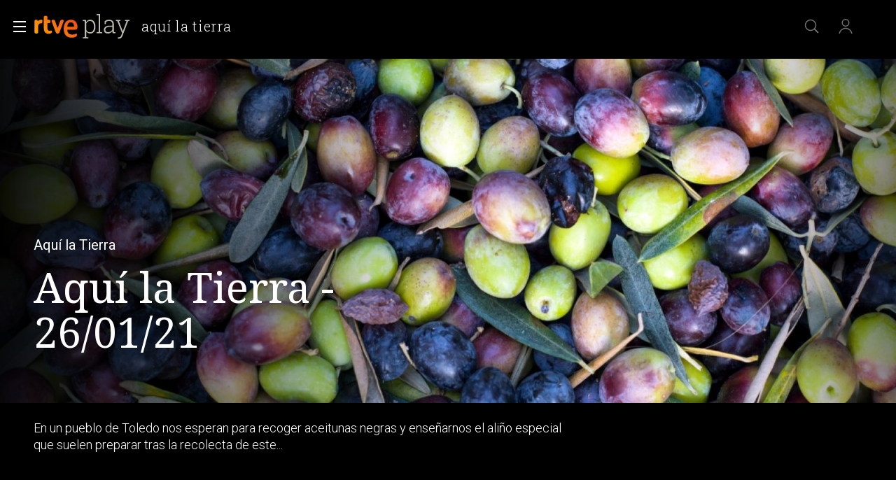

--- FILE ---
content_type: application/javascript; charset=UTF-8
request_url: https://dev.visualwebsiteoptimizer.com/j.php?a=864486&u=https%3A%2F%2Fwww.rtve.es%2Fplay%2Fvideos%2Faqui-la-tierra%2F26-01-21%2F5773003%2F&vn=2.1&x=true
body_size: 12211
content:
(function(){function _vwo_err(e){function gE(e,a){return"https://dev.visualwebsiteoptimizer.com/ee.gif?a=864486&s=j.php&_cu="+encodeURIComponent(window.location.href)+"&e="+encodeURIComponent(e&&e.message&&e.message.substring(0,1e3)+"&vn=")+(e&&e.code?"&code="+e.code:"")+(e&&e.type?"&type="+e.type:"")+(e&&e.status?"&status="+e.status:"")+(a||"")}var vwo_e=gE(e);try{typeof navigator.sendBeacon==="function"?navigator.sendBeacon(vwo_e):(new Image).src=vwo_e}catch(err){}}try{var extE=0,prevMode=false;window._VWO_Jphp_StartTime = (window.performance && typeof window.performance.now === 'function' ? window.performance.now() : new Date().getTime());;;(function(){window._VWO=window._VWO||{};var aC=window._vwo_code;if(typeof aC==='undefined'){window._vwo_mt='dupCode';return;}if(window._VWO.sCL){window._vwo_mt='dupCode';window._VWO.sCDD=true;try{if(aC){clearTimeout(window._vwo_settings_timer);var h=document.querySelectorAll('#_vis_opt_path_hides');var x=h[h.length>1?1:0];x&&x.remove();}}catch(e){}return;}window._VWO.sCL=true;;window._vwo_mt="live";var localPreviewObject={};var previewKey="_vis_preview_"+864486;var wL=window.location;;try{localPreviewObject[previewKey]=window.localStorage.getItem(previewKey);JSON.parse(localPreviewObject[previewKey])}catch(e){localPreviewObject[previewKey]=""}try{window._vwo_tm="";var getMode=function(e){var n;if(window.name.indexOf(e)>-1){n=window.name}else{n=wL.search.match("_vwo_m=([^&]*)");n=n&&atob(decodeURIComponent(n[1]))}return n&&JSON.parse(n)};var ccMode=getMode("_vwo_cc");if(window.name.indexOf("_vis_heatmap")>-1||window.name.indexOf("_vis_editor")>-1||ccMode||window.name.indexOf("_vis_preview")>-1){try{if(ccMode){window._vwo_mt=decodeURIComponent(wL.search.match("_vwo_m=([^&]*)")[1])}else if(window.name&&JSON.parse(window.name)){window._vwo_mt=window.name}}catch(e){if(window._vwo_tm)window._vwo_mt=window._vwo_tm}}else if(window._vwo_tm.length){window._vwo_mt=window._vwo_tm}else if(location.href.indexOf("_vis_opt_preview_combination")!==-1&&location.href.indexOf("_vis_test_id")!==-1){window._vwo_mt="sharedPreview"}else if(localPreviewObject[previewKey]){window._vwo_mt=JSON.stringify(localPreviewObject)}if(window._vwo_mt!=="live"){;if(typeof extE!=="undefined"){extE=1}if(!getMode("_vwo_cc")){(function(){var cParam='';try{if(window.VWO&&window.VWO.appliedCampaigns){var campaigns=window.VWO.appliedCampaigns;for(var cId in campaigns){if(campaigns.hasOwnProperty(cId)){var v=campaigns[cId].v;if(cId&&v){cParam='&c='+cId+'-'+v+'-1';break;}}}}}catch(e){}var prevMode=false;_vwo_code.load('https://dev.visualwebsiteoptimizer.com/j.php?mode='+encodeURIComponent(window._vwo_mt)+'&a=864486&f=1&u='+encodeURIComponent(window._vis_opt_url||document.URL)+'&eventArch=true'+'&x=true'+cParam,{sL:window._vwo_code.sL});if(window._vwo_code.sL){prevMode=true;}})();}else{(function(){window._vwo_code&&window._vwo_code.finish();_vwo_ccc={u:"/j.php?a=864486&u=https%3A%2F%2Fwww.rtve.es%2Fplay%2Fvideos%2Faqui-la-tierra%2F26-01-21%2F5773003%2F&vn=2.1&x=true"};var s=document.createElement("script");s.src="https://app.vwo.com/visitor-behavior-analysis/dist/codechecker/cc.min.js?r="+Math.random();document.head.appendChild(s)})()}}}catch(e){var vwo_e=new Image;vwo_e.src="https://dev.visualwebsiteoptimizer.com/ee.gif?s=mode_det&e="+encodeURIComponent(e&&e.stack&&e.stack.substring(0,1e3)+"&vn=");aC&&window._vwo_code.finish()}})();
;;window._vwo_cookieDomain="rtve.es";;;;_vwo_surveyAssetsBaseUrl="https://cdn.visualwebsiteoptimizer.com/";;if(prevMode){return}if(window._vwo_mt === "live"){window.VWO=window.VWO||[];window._vwo_acc_id=864486;window.VWO._=window.VWO._||{};;;window.VWO.visUuid="DE7C57F804A5D1AAB1A966F0F341628C5|f7c9894cfff5a1a6b1eecf0c8e243114";
;_vwo_code.sT=_vwo_code.finished();(function(c,a,e,d,b,z,g,sT){if(window.VWO._&&window.VWO._.isBot)return;const cookiePrefix=window._vwoCc&&window._vwoCc.cookiePrefix||"";const useLocalStorage=sT==="ls";const cookieName=cookiePrefix+"_vwo_uuid_v2";const escapedCookieName=cookieName.replace(/([.*+?^${}()|[\]\\])/g,"\\$1");const cookieDomain=g;function getValue(){if(useLocalStorage){return localStorage.getItem(cookieName)}else{const regex=new RegExp("(^|;\\s*)"+escapedCookieName+"=([^;]*)");const match=e.cookie.match(regex);return match?decodeURIComponent(match[2]):null}}function setValue(value,days){if(useLocalStorage){localStorage.setItem(cookieName,value)}else{e.cookie=cookieName+"="+value+"; expires="+new Date(864e5*days+ +new Date).toGMTString()+"; domain="+cookieDomain+"; path=/"}}let existingValue=null;if(sT){const cookieRegex=new RegExp("(^|;\\s*)"+escapedCookieName+"=([^;]*)");const cookieMatch=e.cookie.match(cookieRegex);const cookieValue=cookieMatch?decodeURIComponent(cookieMatch[2]):null;const lsValue=localStorage.getItem(cookieName);if(useLocalStorage){if(lsValue){existingValue=lsValue;if(cookieValue){e.cookie=cookieName+"=; expires=Thu, 01 Jan 1970 00:00:01 GMT; domain="+cookieDomain+"; path=/"}}else if(cookieValue){localStorage.setItem(cookieName,cookieValue);e.cookie=cookieName+"=; expires=Thu, 01 Jan 1970 00:00:01 GMT; domain="+cookieDomain+"; path=/";existingValue=cookieValue}}else{if(cookieValue){existingValue=cookieValue;if(lsValue){localStorage.removeItem(cookieName)}}else if(lsValue){e.cookie=cookieName+"="+lsValue+"; expires="+new Date(864e5*366+ +new Date).toGMTString()+"; domain="+cookieDomain+"; path=/";localStorage.removeItem(cookieName);existingValue=lsValue}}a=existingValue||a}else{const regex=new RegExp("(^|;\\s*)"+escapedCookieName+"=([^;]*)");const match=e.cookie.match(regex);a=match?decodeURIComponent(match[2]):a}-1==e.cookie.indexOf("_vis_opt_out")&&-1==d.location.href.indexOf("vwo_opt_out=1")&&(window.VWO.visUuid=a),a=a.split("|"),b=new Image,g=window._vis_opt_domain||c||d.location.hostname.replace(/^www\./,""),b.src="https://dev.visualwebsiteoptimizer.com/eu01/v.gif?cd="+(window._vis_opt_cookieDays||0)+"&a=864486&d="+encodeURIComponent(d.location.hostname.replace(/^www\./,"") || c)+"&u="+a[0]+"&h="+a[1]+"&t="+z,d.vwo_iehack_queue=[b],setValue(a.join("|"),366)})("rtve.es",window.VWO.visUuid,document,window,0,_vwo_code.sT,"rtve.es","false"||null);
;clearTimeout(window._vwo_settings_timer);window._vwo_settings_timer=null;;;;;var vwoCode=window._vwo_code;if(vwoCode.filterConfig&&vwoCode.filterConfig.filterTime==="balanced"){vwoCode.removeLoaderAndOverlay()}var vwo_CIF=false;var UAP=false;;;var _vwo_style=document.getElementById('_vis_opt_path_hides'),_vwo_css=(vwoCode.hide_element_style?vwoCode.hide_element_style():'{opacity:0 !important;filter:alpha(opacity=0) !important;background:none !important;transition:none !important;}')+':root {--vwo-el-opacity:0 !important;--vwo-el-filter:alpha(opacity=0) !important;--vwo-el-bg:none !important;--vwo-el-ts:none !important;}',_vwo_text=window._vwo_code.sL ? '' : "" + _vwo_css;if (_vwo_style) { var e = _vwo_style.classList.contains("_vis_hide_layer") && _vwo_style; if (UAP && !UAP() && vwo_CIF && !vwo_CIF()) { e ? e.parentNode.removeChild(e) : _vwo_style.parentNode.removeChild(_vwo_style) } else { if (e) { var t = _vwo_style = document.createElement("style"), o = document.getElementsByTagName("head")[0], s = document.querySelector("#vwoCode"); t.setAttribute("id", "_vis_opt_path_hides"), s && t.setAttribute("nonce", s.nonce), t.setAttribute("type", "text/css"), o.appendChild(t) } if (_vwo_style.styleSheet) _vwo_style.styleSheet.cssText = _vwo_text; else { var l = document.createTextNode(_vwo_text); _vwo_style.appendChild(l) } e ? e.parentNode.removeChild(e) : _vwo_style.removeChild(_vwo_style.childNodes[0])}};window.VWO.ssMeta = { enabled: 0, noSS: 0 };;;VWO._=VWO._||{};window._vwo_clicks=false;VWO._.allSettings=(function(){return{dataStore:{campaigns:{80:{"ep":1752165643000,"globalCode":[],"cEV":1,"metrics":[{"type":"m","id":1,"metricId":1605797}],"stag":0,"exclude_url":"","mt":{"1":"16050308"},"triggers":[16050305],"status":"RUNNING","urlRegex":".*","multiple_domains":0,"type":"INSIGHTS_METRIC","clickmap":0,"goals":{"1":{"identifier":"vwo_dom_click","mca":false,"type":"CUSTOM_GOAL","url":["gigya-input-submit"]}},"pc_traffic":100,"id":80,"ibe":1,"ss":null,"manual":false,"combs":[],"version":2,"name":"Click verificar código (By VWO Support) Report","segment_code":"true","comb_n":[],"sections":{"1":{"triggers":[],"path":"","variations":[]}}}, 81:{"ep":1752180989000,"globalCode":[],"cEV":1,"metrics":[{"type":"m","id":1,"metricId":1606430}],"stag":0,"exclude_url":"","mt":{"1":"16057298"},"triggers":[16057295],"status":"RUNNING","urlRegex":".*","multiple_domains":0,"type":"INSIGHTS_METRIC","clickmap":0,"goals":{"1":{"identifier":"vwo_dom_click","mca":false,"type":"CUSTOM_GOAL","url":"#gigya-otp-update-form > div:nth-of-type(3) > div:nth-of-type(1) > input:nth-of-type(1)"}},"pc_traffic":100,"id":81,"ibe":1,"ss":null,"manual":false,"combs":[],"version":2,"name":"Click verificar código 1 Report","segment_code":"true","comb_n":[],"sections":{"1":{"triggers":[],"path":"","variations":[]}}}, 33:{"ep":1729067453000,"globalCode":[],"mt":{"12":"8834562"},"metrics":[{"type":"g","id":12,"metricId":0}],"exclude_url":"","stag":0,"triggers":[8834559],"status":"RUNNING","urlRegex":"^https\\:\\\/\\\/rtve\\.es.*$","multiple_domains":0,"type":"TRACK","clickmap":0,"goals":{"12":{"mca":false,"type":"CLICK_ELEMENT","pUrl":"^https\\:\\\/\\\/rtve\\.es.*$","pExcludeUrl":"","url":"#gigya-otp-update-form > div:nth-child(3) > div.gigya-composite-control.gigya-composite-control-submit > input"}},"pc_traffic":100,"id":33,"ibe":1,"ss":null,"manual":false,"combs":{"1":1},"version":1,"name":"Click verificar código","segment_code":"true","comb_n":{"1":"Website"},"sections":{"1":{"triggers":[],"path":"","variations":[]}}}, 74:{"ep":1752143567000,"globalCode":[],"cEV":1,"metrics":[{"type":"g","id":1,"metricId":0},{"type":"g","id":2,"metricId":0}],"stag":0,"exclude_url":"","mt":{"1":"16038896","2":"16038899"},"triggers":[16038893],"status":"RUNNING","urlRegex":".*","multiple_domains":0,"type":"INSIGHTS_FUNNEL","clickmap":0,"goals":{"1":{"identifier":"vwo_dom_click","mca":true,"type":"CUSTOM_GOAL","url":["open_users"]},"2":{"identifier":"vwo_dom_click","mca":true,"type":"CUSTOM_GOAL","url":"#gigya-login-form > div.gigya-layout-row.with-divider > div.gigya-layout-cell.responsive.with-site-login > div.gigya-composite-control.gigya-composite-control-submit > input"}},"pc_traffic":100,"id":74,"ibe":1,"ss":null,"manual":false,"combs":{"1":1},"version":6,"name":"Prueba acceso login\/registro (login)","segment_code":"true","comb_n":{"1":"website"},"sections":{"1":{"triggers":[],"globalWidgetSnippetIds":{"1":[]},"path":"","variations":{"1":[]}}}}, 71:{"ep":1752141967000,"globalCode":[],"cEV":1,"metrics":[{"type":"g","id":1,"metricId":0},{"type":"g","id":2,"metricId":0},{"type":"g","id":3,"metricId":0},{"type":"g","id":4,"metricId":0}],"stag":0,"exclude_url":"","mt":{"3":"16038476","2":"16038473","1":"16038470","4":"16038479"},"triggers":[16038467],"status":"RUNNING","urlRegex":".*","multiple_domains":0,"type":"INSIGHTS_FUNNEL","clickmap":0,"goals":{"3":{"identifier":"vwo_dom_click","mca":true,"type":"CUSTOM_GOAL","url":"#register-site-login > div.gigya-composite-control.gigya-composite-control-submit > input"},"2":{"identifier":"vwo_dom_click","mca":true,"type":"CUSTOM_GOAL","url":"CREAR UNA CUENTA NUEVA"},"1":{"identifier":"vwo_dom_click","mca":true,"type":"CUSTOM_GOAL","url":["open_users"]},"4":{"identifier":"vwo_dom_click","mca":true,"type":"CUSTOM_GOAL","url":"#gigya-otp-update-form > div:nth-child(3) > div.gigya-composite-control.gigya-composite-control-submit > input"}},"pc_traffic":100,"id":71,"ibe":1,"ss":null,"manual":false,"combs":{"1":1},"version":4,"name":"Prueba acceso login\/registro (crear cuenta)","segment_code":"true","comb_n":{"1":"website"},"sections":{"1":{"triggers":[],"globalWidgetSnippetIds":{"1":[]},"path":"","variations":{"1":[]}}}}, 68:{"ep":1752068663000,"globalCode":[],"cEV":1,"metrics":[{"type":"m","id":1,"metricId":1602230}],"stag":0,"exclude_url":"","mt":{"1":"16008332"},"triggers":[16008329],"status":"RUNNING","urlRegex":".*","multiple_domains":0,"type":"INSIGHTS_METRIC","clickmap":0,"goals":{"1":{"identifier":"vwo_dom_click","mca":false,"type":"CUSTOM_GOAL","url":"VERIFICAR"}},"pc_traffic":100,"id":68,"ibe":1,"ss":null,"manual":false,"combs":[],"version":2,"name":"Click verificar código Report","segment_code":"true","comb_n":[],"sections":{"1":{"triggers":[],"path":"","variations":[]}}}, 64:{"ep":1751974735000,"globalCode":[],"cEV":1,"metrics":[{"type":"g","id":1,"metricId":0},{"type":"g","id":2,"metricId":0},{"type":"g","id":3,"metricId":0},{"type":"g","id":4,"metricId":0}],"stag":0,"exclude_url":"","mt":{"3":"16708362","2":"16708359","1":"16708356","4":"16708365"},"triggers":[15962054],"status":"RUNNING","urlRegex":".*","multiple_domains":0,"type":"INSIGHTS_FUNNEL","clickmap":0,"goals":{"3":{"identifier":"vwo_dom_click","mca":true,"type":"CUSTOM_GOAL","url":"#register-site-login > div.gigya-composite-control.gigya-composite-control-submit > input"},"2":{"identifier":"vwo_dom_click","mca":true,"type":"CUSTOM_GOAL","url":["btn-register"]},"1":{"identifier":"vwo_dom_click","mca":true,"type":"CUSTOM_GOAL","url":["icon.progressBar.play"]},"4":{"identifier":"vwo_dom_click","mca":true,"type":"CUSTOM_GOAL","url":"#gigya-otp-update-form > div:nth-child(3) > div.gigya-composite-control.gigya-composite-control-submit > input"}},"pc_traffic":100,"id":64,"ibe":1,"ss":null,"manual":false,"combs":{"1":1},"version":2,"name":"Embudo crear cuenta (verificar = path)","segment_code":"true","comb_n":{"1":"website"},"sections":{"1":{"triggers":[],"globalWidgetSnippetIds":{"1":[]},"path":"","variations":{"1":[]}}}}, 62:{"ep":1751973208000,"globalCode":[],"cEV":1,"metrics":[{"type":"m","id":1,"metricId":1598585}],"stag":0,"exclude_url":"","mt":{"1":"15961067"},"triggers":[15961064],"status":"RUNNING","urlRegex":".*","multiple_domains":0,"type":"INSIGHTS_METRIC","clickmap":0,"goals":{"1":{"identifier":"vwo_dom_click","mca":false,"type":"CUSTOM_GOAL","url":"#popupLoginAdvice > ul > li:nth-child(2)"}},"pc_traffic":100,"id":62,"ibe":1,"ss":null,"manual":false,"combs":[],"version":2,"name":"click crear cuenta - video Report","segment_code":"true","comb_n":[],"sections":{"1":{"triggers":[],"path":"","variations":[]}}}, 99:{"ep":1753698615000,"globalCode":[],"mt":{"1":"16709316","2":"16709319"},"metrics":[{"type":"g","id":1,"metricId":0},{"type":"g","id":2,"metricId":0}],"exclude_url":"","stag":0,"triggers":[16709313],"status":"RUNNING","urlRegex":".*","multiple_domains":0,"type":"INSIGHTS_FUNNEL","clickmap":0,"goals":{"1":{"identifier":"vwo_dom_click","mca":true,"type":"CUSTOM_GOAL","url":["open_users"]},"2":{"identifier":"vwo_dom_click","mca":true,"type":"CUSTOM_GOAL","url":"#Facebook_btn > div, #Google_btn > div, #Twitter_btn > div, #Apple_btn > div"}},"pc_traffic":100,"id":99,"ibe":1,"ss":null,"manual":false,"combs":{"1":1},"version":10,"name":"Prueba acceso login\/registro (RRSS) (Audiencia segmentada)","segment_code":"(_vwo_s().f_b(_vwo_s().gC('UID')))","comb_n":{"1":"website"},"sections":{"1":{"triggers":[],"globalWidgetSnippetIds":{"1":[]},"path":"","variations":{"1":[]}}}}, 47:{"ep":1741083634000,"globalCode":[],"mt":{"1":"11888749"},"metrics":[{"type":"m","id":1,"metricId":1300483}],"exclude_url":"","stag":0,"triggers":[11888746],"status":"RUNNING","urlRegex":".*","multiple_domains":0,"type":"INSIGHTS_METRIC","clickmap":0,"goals":{"1":{"identifier":"vwo_dom_click","mca":false,"type":"CUSTOM_GOAL","url":"#open_users > a"}},"pc_traffic":100,"id":47,"ibe":1,"ss":null,"manual":false,"combs":[],"version":2,"name":"Click inicio de sesión Report","segment_code":"true","comb_n":[],"sections":{"1":{"triggers":[],"path":"","variations":[]}}}, 98:{"ep":1753697708000,"globalCode":[],"mt":{"1":"16709079","2":"16709082"},"metrics":[{"type":"g","id":1,"metricId":0},{"type":"g","id":2,"metricId":0}],"exclude_url":"","stag":0,"triggers":[16709076],"status":"RUNNING","urlRegex":".*","multiple_domains":0,"type":"INSIGHTS_FUNNEL","clickmap":0,"goals":{"1":{"identifier":"vwo_dom_click","mca":true,"type":"CUSTOM_GOAL","url":["open_users"]},"2":{"identifier":"vwo_dom_click","mca":true,"type":"CUSTOM_GOAL","url":"#gigya-login-form > div.gigya-layout-row.with-divider > div.gigya-layout-cell.responsive.with-site-login > div.gigya-composite-control.gigya-composite-control-submit > input"}},"pc_traffic":100,"id":98,"ibe":1,"ss":null,"manual":false,"combs":{"1":1},"version":8,"name":"Prueba acceso login\/registro (login) (Audiencia segmentada)","segment_code":"(_vwo_s().f_b(_vwo_s().gC('UID')))","comb_n":{"1":"website"},"sections":{"1":{"triggers":[],"globalWidgetSnippetIds":{"1":[]},"path":"","variations":{"1":[]}}}}, 61:{"ep":1751572204000,"globalCode":[],"cEV":1,"metrics":[{"type":"m","id":1,"metricId":1591970}],"stag":0,"exclude_url":"","mt":{"1":"15815132"},"triggers":[15815129],"status":"RUNNING","urlRegex":".*","multiple_domains":0,"type":"INSIGHTS_METRIC","clickmap":0,"goals":{"1":{"identifier":"vwo_dom_click","mca":false,"type":"CUSTOM_GOAL","url":".boton, #gigya-login-form > div:nth-child(2) > div:nth-child(2) > div:nth-child(11) > input:nth-child(1)"}},"pc_traffic":100,"id":61,"ibe":1,"ss":null,"manual":false,"combs":[],"version":2,"name":"Click en Registro Report","segment_code":"true","comb_n":[],"sections":{"1":{"triggers":[],"path":"","variations":[]}}}, 2:{"ep":1710928579000,"globalCode":[],"mt":[],"metrics":[],"stag":0,"exclude_url":"","triggers":[6917146],"goals":{"1":{"urlRegex":"^.*$","type":"ENGAGEMENT","pUrl":"^.*$","mca":false,"excludeUrl":""}},"status":"RUNNING","urlRegex":"^.*$","multiple_domains":0,"type":"ANALYZE_HEATMAP","clickmap":0,"main":true,"pc_traffic":100,"id":2,"ibe":1,"segment_code":"true","manual":false,"combs":{"1":1},"sections":{"1":{"triggers":[],"variation_names":{"1":"website"},"path":"","variations":{"1":[]}}},"name":"Heatmap","version":2,"comb_n":{"1":"website"},"ss":null}, 3:{"ep":1711362263000,"stag":0,"globalCode":[],"mt":[],"triggers":[18640580],"id":3,"cEV":1,"metrics":[],"goals":{"1":{"urlRegex":"^.*$","type":"ENGAGEMENT","pUrl":"^.*$","mca":false,"excludeUrl":""}},"aK":1,"exclude_url":"","combs":{"1":1},"sections":{"1":{"triggers":[],"globalWidgetSnippetIds":{"1":[]},"path":"","variations":{"1":[]}}},"status":"RUNNING","urlRegex":"^.*$","multiple_domains":0,"type":"ANALYZE_RECORDING","clickmap":0,"bl":"","pc_traffic":100,"wl":"","ibe":1,"ss":null,"manual":false,"segment_code":"true","version":2,"name":"Recording","main":true,"comb_n":{"1":"website"},"cnv":{"res":480,"fps":2}}, 25:{"ep":1727857940000,"globalCode":[],"mt":[],"metrics":[],"stag":0,"exclude_url":"","triggers":[8541074],"segment_code":"true","status":"RUNNING","urlRegex":"^https\\:\\\/\\\/rtve\\.es.*$","multiple_domains":0,"type":"ANALYZE_FORM","clickmap":0,"goals":{"1":{"urlRegex":"^.*$","type":"ENGAGEMENT","pUrl":"^.*$","mca":false,"excludeUrl":""}},"pc_traffic":100,"id":25,"ibe":1,"combs":{"1":1},"manual":false,"sections":{"1":{"triggers":[],"path":"","variations":{"1":[]}}},"version":2,"name":"Crear nueva cuenta","forms":["form[id='gigya-register-form']"],"comb_n":{"1":"website"},"ss":null}, 26:{"ep":1729066547000,"globalCode":[],"mt":{"6":"8834235"},"metrics":[{"type":"g","id":6,"metricId":0}],"exclude_url":"","stag":0,"triggers":[8834232],"status":"RUNNING","urlRegex":"^https\\:\\\/\\\/rtve\\.es.*$","multiple_domains":0,"type":"TRACK","clickmap":0,"goals":{"6":{"mca":false,"type":"CLICK_ELEMENT","pUrl":"^https\\:\\\/\\\/rtve\\.es.*$","pExcludeUrl":"","url":"#gigya-login-form > div.gigya-layout-row.with-divider > div.gigya-layout-cell.responsive.with-site-login > div.gigya-composite-control.gigya-composite-control-submit > input"}},"pc_traffic":100,"id":26,"ibe":1,"ss":null,"manual":false,"combs":{"1":1},"version":1,"name":"Inicio sesión","segment_code":"true","comb_n":{"1":"Website"},"sections":{"1":{"triggers":[],"path":"","variations":[]}}}, 27:{"ep":1729066630000,"globalCode":[],"cEV":1,"metrics":[{"type":"g","id":7,"metricId":0}],"stag":0,"mt":{"7":"17693118"},"exclude_url":"","triggers":[8834313],"funnel":[{"ep":1729067300000,"globalCode":[],"triggers":["8834487"],"exclude_url":"","v":2,"ss":null,"status":"RUNNING","urlRegex":".*","multiple_domains":0,"type":"FUNNEL","clickmap":0,"goals":[{"id":7,"type":"CLICK_ELEMENT"},{"id":8,"type":"CLICK_ELEMENT"},{"id":9,"type":"CLICK_ELEMENT"}],"pc_traffic":100,"id":32,"ibe":1,"combs":{"1":1},"manual":false,"isSpaRevertFeatureEnabled":true,"version":1,"name":"crear cuenta facebook","segment_code":"true","comb_n":{"1":"Website"},"sections":{"1":{"path":"","variations":[]}}}],"status":"RUNNING","urlRegex":"^https\\:\\\/\\\/rtve\\.es.*$","multiple_domains":0,"type":"TRACK","clickmap":0,"goals":{"7":{"mca":false,"type":"CLICK_ELEMENT","pUrl":"^https\\:\\\/\\\/rtve\\.es.*$","pExcludeUrl":"","url":"#gigya-login-form > div.gigya-layout-row.with-divider > div.gigya-layout-cell.responsive.with-site-login > a"}},"pc_traffic":100,"id":27,"ibe":1,"ss":null,"manual":false,"combs":{"1":1},"version":1,"name":"Crear cuenta","segment_code":"true","comb_n":{"1":"Website"},"sections":{"1":{"triggers":[],"path":"","variations":[]}}}, 29:{"ep":1729066830000,"globalCode":[],"cEV":1,"metrics":[{"type":"g","id":9,"metricId":0}],"stag":0,"mt":{"9":"17693124"},"exclude_url":"","triggers":[8834361],"funnel":[{"ep":1729067300000,"globalCode":[],"triggers":["8834487"],"exclude_url":"","v":2,"ss":null,"status":"RUNNING","urlRegex":".*","multiple_domains":0,"type":"FUNNEL","clickmap":0,"goals":[{"id":7,"type":"CLICK_ELEMENT"},{"id":8,"type":"CLICK_ELEMENT"},{"id":9,"type":"CLICK_ELEMENT"}],"pc_traffic":100,"id":32,"ibe":1,"combs":{"1":1},"manual":false,"isSpaRevertFeatureEnabled":true,"version":1,"name":"crear cuenta facebook","segment_code":"true","comb_n":{"1":"Website"},"sections":{"1":{"path":"","variations":[]}}}],"status":"RUNNING","urlRegex":"^https\\:\\\/\\\/rtve\\.es.*$","multiple_domains":0,"type":"TRACK","clickmap":0,"goals":{"9":{"mca":false,"type":"CLICK_ELEMENT","pUrl":"^https\\:\\\/\\\/rtve\\.es\\\/?(?:[\\?#].*)?$","pExcludeUrl":"","url":"#Facebook_btn > div"}},"pc_traffic":100,"id":29,"ibe":1,"ss":null,"manual":false,"combs":{"1":1},"version":1,"name":"Crear cuenta facebook","segment_code":"true","comb_n":{"1":"Website"},"sections":{"1":{"triggers":[],"path":"","variations":[]}}}, 30:{"ep":1729066898000,"globalCode":[],"mt":{"10":"8834385"},"metrics":[{"type":"g","id":10,"metricId":0}],"exclude_url":"","stag":0,"triggers":[8834382],"status":"RUNNING","urlRegex":"^https\\:\\\/\\\/rtve\\.es.*$","multiple_domains":0,"type":"TRACK","clickmap":0,"goals":{"10":{"mca":false,"type":"CLICK_ELEMENT","pUrl":"^https\\:\\\/\\\/rtve\\.es.*$","pExcludeUrl":"","url":"#Google_btn > div"}},"pc_traffic":100,"id":30,"ibe":1,"ss":null,"manual":false,"combs":{"1":1},"version":1,"name":"Click crear cuenta Gmail","segment_code":"true","comb_n":{"1":"Website"},"sections":{"1":{"triggers":[],"path":"","variations":[]}}}, 55:{"ep":1743506054000,"globalCode":[],"mt":{"15":"12819324"},"metrics":[{"type":"g","id":15,"metricId":0}],"stag":0,"exclude_url":"","triggers":[12819060],"funnel":[{"ep":1743506270000,"globalCode":[],"triggers":["8834487"],"exclude_url":"","v":1,"ss":null,"status":"RUNNING","urlRegex":".*","multiple_domains":0,"type":"FUNNEL","clickmap":0,"goals":[{"id":16,"type":"SEPARATE_PAGE"},{"id":17,"type":"SEPARATE_PAGE"},{"id":15,"type":"CLICK_ELEMENT"}],"pc_traffic":100,"id":58,"ibe":1,"combs":{"1":1},"manual":false,"isSpaRevertFeatureEnabled":true,"version":1,"name":"New Funnel","segment_code":"true","comb_n":{"1":"Website"},"sections":{"1":{"path":"","variations":[]}}}],"status":"RUNNING","urlRegex":"^https\\:\\\/\\\/rtve\\.es\\\/.*$","multiple_domains":0,"type":"TRACK","clickmap":0,"goals":{"15":{"mca":false,"type":"CLICK_ELEMENT","pUrl":"^https\\:\\\/\\\/rtve\\.es\\\/play\\\/videos\\\/valle\\-salvaje\\\/?(?:[\\?#].*)?$","pExcludeUrl":"","url":"#topPage > div > div:nth-child(4) > section > nav > ul > li:nth-child(2) > a"}},"pc_traffic":100,"id":55,"ibe":1,"ss":null,"manual":false,"combs":{"1":1},"version":1,"name":"Click Episodios Valle Salvaje","segment_code":"true","comb_n":{"1":"Website"},"sections":{"1":{"triggers":[],"path":"","variations":[]}}}, 56:{"ep":1743506207000,"globalCode":[],"mt":{"16":"12819318"},"metrics":[{"type":"g","id":16,"metricId":0}],"stag":0,"exclude_url":"","triggers":[12819231],"funnel":[{"ep":1743506270000,"globalCode":[],"triggers":["8834487"],"exclude_url":"","v":1,"ss":null,"status":"RUNNING","urlRegex":".*","multiple_domains":0,"type":"FUNNEL","clickmap":0,"goals":[{"id":16,"type":"SEPARATE_PAGE"},{"id":17,"type":"SEPARATE_PAGE"},{"id":15,"type":"CLICK_ELEMENT"}],"pc_traffic":100,"id":58,"ibe":1,"combs":{"1":1},"manual":false,"isSpaRevertFeatureEnabled":true,"version":1,"name":"New Funnel","segment_code":"true","comb_n":{"1":"Website"},"sections":{"1":{"path":"","variations":[]}}}],"status":"RUNNING","urlRegex":"^https\\:\\\/\\\/rtve\\.es\\\/.*$","multiple_domains":0,"type":"TRACK","clickmap":0,"goals":{"16":{"urlRegex":"^https\\:\\\/\\\/rtve\\.es\\\/play\\\/?(?:[\\?#].*)?$","type":"SEPARATE_PAGE","pUrl":"","pExcludeUrl":"","excludeUrl":"","mca":false}},"pc_traffic":100,"id":56,"ibe":1,"ss":null,"manual":false,"combs":{"1":1},"version":1,"name":"Página RTVE Play","segment_code":"true","comb_n":{"1":"Website"},"sections":{"1":{"triggers":[],"path":"","variations":[]}}}, 57:{"ep":1743506239000,"globalCode":[],"mt":{"17":"12819321"},"metrics":[{"type":"g","id":17,"metricId":0}],"stag":0,"exclude_url":"","triggers":[12819267],"funnel":[{"ep":1743506270000,"globalCode":[],"triggers":["8834487"],"exclude_url":"","v":1,"ss":null,"status":"RUNNING","urlRegex":".*","multiple_domains":0,"type":"FUNNEL","clickmap":0,"goals":[{"id":16,"type":"SEPARATE_PAGE"},{"id":17,"type":"SEPARATE_PAGE"},{"id":15,"type":"CLICK_ELEMENT"}],"pc_traffic":100,"id":58,"ibe":1,"combs":{"1":1},"manual":false,"isSpaRevertFeatureEnabled":true,"version":1,"name":"New Funnel","segment_code":"true","comb_n":{"1":"Website"},"sections":{"1":{"path":"","variations":[]}}}],"status":"RUNNING","urlRegex":"^https\\:\\\/\\\/rtve\\.es\\\/.*$","multiple_domains":0,"type":"TRACK","clickmap":0,"goals":{"17":{"urlRegex":"^https\\:\\\/\\\/rtve\\.es\\\/play\\\/videos\\\/valle\\-salvaje\\\/?(?:[\\?#].*)?$","type":"SEPARATE_PAGE","pUrl":"","pExcludeUrl":"","excludeUrl":"","mca":false}},"pc_traffic":100,"id":57,"ibe":1,"ss":null,"manual":false,"combs":{"1":1},"version":1,"name":"Página Valle Salvaje","segment_code":"true","comb_n":{"1":"Website"},"sections":{"1":{"triggers":[],"path":"","variations":[]}}}, 28:{"ep":1729066728000,"globalCode":[],"cEV":1,"metrics":[{"type":"g","id":8,"metricId":0}],"stag":0,"mt":{"8":"17693121"},"exclude_url":"","triggers":[8834331],"funnel":[{"ep":1729067300000,"globalCode":[],"triggers":["8834487"],"exclude_url":"","v":2,"ss":null,"status":"RUNNING","urlRegex":".*","multiple_domains":0,"type":"FUNNEL","clickmap":0,"goals":[{"id":7,"type":"CLICK_ELEMENT"},{"id":8,"type":"CLICK_ELEMENT"},{"id":9,"type":"CLICK_ELEMENT"}],"pc_traffic":100,"id":32,"ibe":1,"combs":{"1":1},"manual":false,"isSpaRevertFeatureEnabled":true,"version":1,"name":"crear cuenta facebook","segment_code":"true","comb_n":{"1":"Website"},"sections":{"1":{"path":"","variations":[]}}}],"status":"RUNNING","urlRegex":"^https\\:\\\/\\\/rtve\\.es.*$","multiple_domains":0,"type":"TRACK","clickmap":0,"goals":{"8":{"mca":false,"type":"CLICK_ELEMENT","pUrl":"^https\\:\\\/\\\/rtve\\.es.*$","pExcludeUrl":"","url":"#register-site-login > div:nth-child(1) > button"}},"pc_traffic":100,"id":28,"ibe":1,"ss":null,"manual":false,"combs":{"1":1},"version":1,"name":"Click crear cuenta red social","segment_code":"true","comb_n":{"1":"Website"},"sections":{"1":{"triggers":[],"path":"","variations":[]}}}, 94:{"ep":1752754836000,"globalCode":[],"mt":{"1":"16709448","2":"16709451"},"metrics":[{"type":"g","id":1,"metricId":0},{"type":"g","id":2,"metricId":0}],"exclude_url":"","stag":0,"triggers":[16709430],"status":"RUNNING","urlRegex":".*","multiple_domains":0,"type":"INSIGHTS_FUNNEL","clickmap":0,"goals":{"1":{"identifier":"vwo_dom_click","mca":true,"type":"CUSTOM_GOAL","url":["open_users"]},"2":{"identifier":"vwo_dom_click","mca":true,"type":"CUSTOM_GOAL","url":"#gigya-login-form > div.gigya-layout-row.with-divider > div.gigya-layout-cell.responsive.with-site-login > a, #gigya-login-form > div.gigya-layout-row.with-divider > div.gigya-layout-cell.responsive.with-site-login > div.gigya-composite-control.gigya-composite-control-submit > input"}},"pc_traffic":100,"id":94,"ibe":1,"ss":null,"manual":false,"combs":{"1":1},"version":16,"name":"Flujo login\/registro (total interacción)","segment_code":"(_vwo_s().f_b(_vwo_s().gC('UID')))","comb_n":{"1":"website"},"sections":{"1":{"triggers":[],"globalWidgetSnippetIds":{"1":[]},"path":"","variations":{"1":[]}}}}},changeSets:{},plugins:{"LIBINFO":{"WORKER":{"HASH":"70faafffa0475802f5ee03ca5ff74179br"},"SURVEY":{"HASH":"b93ecc4fa61d6c9ca49cd4ee0de76dfdbr"},"SURVEY_DEBUG_EVENTS":{"HASH":"682dde5d690e298595e1832b5a7e739bbr"},"TRACK":{"HASH":"13868f8d526ad3d74df131c9d3ab264bbr","LIB_SUFFIX":""},"EVAD":{"HASH":"","LIB_SUFFIX":""},"HEATMAP_HELPER":{"HASH":"c5d6deded200bc44b99989eeb81688a4br"},"SURVEY_HTML":{"HASH":"9e434dd4255da1c47c8475dbe2dcce30br"},"DEBUGGER_UI":{"HASH":"ac2f1194867fde41993ef74a1081ed6bbr"},"OPA":{"HASH":"47280cdd59145596dbd65a7c3edabdc2br","PATH":"\/4.0"}},"IP":"3.144.139.116","DACDNCONFIG":{"SPA":true,"BSECJ":false,"DONT_IOS":false,"FB":false,"CKLV":false,"DNDOFST":1000,"jsConfig":{"ge":1,"earc":1,"ast":0,"ivocpa":false,"se":1,"recData360Enabled":1,"vqe":false,"iche":1,"m360":1,"ele":1},"SCC":"{\"cache\":0}","debugEvt":false,"DLRE":false,"PRTHD":false,"CSHS":false,"aSM":true,"DT":{"SEGMENTCODE":"function(){ return _vwo_s().f_e(_vwo_s().dt(),'mobile') };","DELAYAFTERTRIGGER":1000,"DEVICE":"mobile","TC":"function(){ return _vwo_t.cm('eO','js',VWO._.dtc.ctId); };"},"AST":false,"RDBG":false,"IAF":false,"CINSTJS":false,"CJ":false,"SST":false,"SPAR":false,"UCP":false,"SD":false,"eNC":false,"CRECJS":false},"ACCTZ":"GMT","GEO":{"r":"OH","vn":"geoip2","cEU":"","cn":"United States","conC":"NA","cc":"US","c":"Columbus","rn":"Ohio"},"UA":{"dt":"spider","br":"Other","de":"Other","os":"MacOS","ps":"desktop:false:Mac OS X:10.15.7:ClaudeBot:1:Spider"},"PIICONFIG":false},vwoData:{"gC":null},crossDomain:{},integrations:{},events:{"vwo_sessionSync":{},"vwo_screenViewed":{},"vwo_dom_hover":{},"vwo_sdkUsageStats":{},"vwo_fmeSdkInit":{},"vwo_performance":{},"vwo_repeatedHovered":{},"vwo_tabOut":{},"vwo_tabIn":{},"vwo_mouseout":{},"vwo_selection":{},"vwo_copy":{},"vwo_quickBack":{},"vwo_pageRefreshed":{},"vwo_cursorThrashed":{},"vwo_errorOnPage":{},"vwo_surveyExtraData":{},"vwo_surveyQuestionDisplayed":{},"vwo_surveyQuestionAttempted":{},"vwo_surveyClosed":{},"vwo_pageUnload":{},"vwo_orientationChanged":{},"vwo_appTerminated":{},"vwo_appComesInForeground":{},"vwo_appGoesInBackground":{},"vwo_timer":{"nS":["timeSpent"]},"vwo_networkChanged":{},"vwo_survey_questionShown":{},"vwo_zoom":{},"vwo_survey_display":{},"vwo_survey_complete":{},"vwo_survey_close":{},"vwo_survey_attempt":{},"vwo_singleTap":{},"vwo_appNotResponding":{},"vwo_customTrigger":{},"vwo_page_session_count":{},"vwo_rC":{},"vwo_vA":{},"vwo_survey_surveyCompleted":{},"vwo_survey_submit":{},"vwo_survey_reachedThankyou":{},"vistaPopupRegistroPrueba":{},"clickBuscador":{},"vwo_surveyDisplayed":{},"vwo_goalVisit":{"nS":["expId"]},"vwo_conversion":{},"vwo_appLaunched":{},"vwo_leaveIntent":{},"vwo_dom_scroll":{"nS":["pxBottom","bottom","top","pxTop"]},"vwo_pageView":{},"vwo_repeatedScrolled":{},"vwo_newSessionCreated":{},"vwo_revenue":{},"vwo_customConversion":{},"vwo_surveyCompleted":{},"vwo_variationShown":{},"vwo_scroll":{},"vwo_debugLogs":{},"vwo_fling":{},"vwo_dom_click":{"nS":["target.innerText","target"]},"vwo_surveyAttempted":{},"vwo_trackGoalVisited":{},"vwo_log":{},"vwo_syncVisitorProp":{},"vwo_sdkDebug":{},"vwo_dom_submit":{},"vwo_surveyQuestionSubmitted":{},"vwo_analyzeHeatmap":{},"vwo_analyzeRecording":{},"vwo_autoCapture":{},"vwo_analyzeForm":{},"vwo_longPress":{},"vwo_recommendation_block_shown":{},"vwo_doubleTap":{},"vwo_appCrashed":{},"vwo_survey_questionAttempted":{}},visitorProps:{"vwo_email":{},"vwo_domain":{}},uuid:"DE7C57F804A5D1AAB1A966F0F341628C5",syV:{},syE:{},cSE:{},CIF:false,syncEvent:"sessionCreated",syncAttr:"sessionCreated"},sCIds:{},oCids:["80","81","33","74","71","68","64","62","99","47","98","61","2","3","25","26","27","29","30","55","56","57","28","94"],triggers:{"16057298":{"cnds":[{"id":1000,"event":"vwo_dom_click","filters":[["event.target","sel","#gigya-otp-update-form > div:nth-of-type(3) > div:nth-of-type(1) > input:nth-of-type(1)"]]}],"dslv":2},"16709313":{"cnds":["a",{"event":"vwo__activated","id":3,"filters":[["event.id","eq","99"]]},{"event":"vwo_notRedirecting","id":4,"filters":[]},{"event":"vwo_visibilityTriggered","id":5,"filters":[]},{"id":1000,"event":"vwo_pageView","filters":[["storage.cookies.UID","bl",null]]}],"dslv":2},"8834382":{"cnds":["a",{"event":"vwo__activated","id":3,"filters":[["event.id","eq","30"]]},{"event":"vwo_notRedirecting","id":4,"filters":[]},{"event":"vwo_visibilityTriggered","id":5,"filters":[]},{"id":1000,"event":"vwo_pageView","filters":[]}],"dslv":2},"16709448":{"cnds":[{"id":1000,"event":"vwo_dom_click","filters":[["event.target","sel","#open_users"]]}],"dslv":2},"16008329":{"cnds":["a",{"event":"vwo__activated","id":3,"filters":[["event.id","eq","68"]]},{"event":"vwo_notRedirecting","id":4,"filters":[]},{"event":"vwo_visibilityTriggered","id":5,"filters":[]},{"id":1000,"event":"vwo_pageView","filters":[]}],"dslv":2},"16709319":{"cnds":[{"id":1000,"event":"vwo_dom_click","filters":[["event.target","sel","#Facebook_btn > div, #Google_btn > div, #Twitter_btn > div, #Apple_btn > div"]]}],"dslv":2},"16008332":{"cnds":[{"id":1000,"event":"vwo_dom_click","filters":[["event.target.innerText","eq","VERIFICAR"]]}],"dslv":2},"8541074":{"cnds":["a",{"event":"vwo__activated","id":3,"filters":[["event.id","eq","25"]]},{"event":"vwo_notRedirecting","id":4,"filters":[]},{"event":"vwo_visibilityTriggered","id":5,"filters":[]},{"id":1000,"event":"vwo_pageView","filters":[]}],"dslv":2},"8834361":{"cnds":["a",{"event":"vwo__activated","id":3,"filters":[["event.id","eq","29"]]},{"event":"vwo_notRedirecting","id":4,"filters":[]},{"event":"vwo_visibilityTriggered","id":5,"filters":[]},{"id":1000,"event":"vwo_pageView","filters":[]}],"dslv":2},"75":{"cnds":[{"event":"vwo_urlChange","id":99}]},"2":{"cnds":[{"event":"vwo_variationShown","id":100}]},"12819267":{"cnds":["a",{"event":"vwo__activated","id":3,"filters":[["event.id","eq","57"]]},{"event":"vwo_notRedirecting","id":4,"filters":[]},{"event":"vwo_visibilityTriggered","id":5,"filters":[]},{"id":1000,"event":"vwo_pageView","filters":[]}],"dslv":2},"17693124":{"cnds":[{"id":1000,"event":"vwo_dom_click","filters":[["event.target","sel","#Facebook_btn > div"]]}],"dslv":2},"12819321":{"cnds":["o",{"id":1000,"event":"vwo_pageView","filters":[["page.url","urlReg","^https\\:\\\/\\\/rtve\\.es\\\/play\\\/videos\\\/valle\\-salvaje\\\/?(?:[\\?#].*)?$"]]},{"id":1001,"event":"vwo_goalVisit","filters":[["page.url","urlReg","^https\\:\\\/\\\/rtve\\.es\\\/play\\\/videos\\\/valle\\-salvaje\\\/?(?:[\\?#].*)?$"],["event.expId","eq",57]]}],"dslv":2},"9":{"cnds":[{"event":"vwo_groupCampTriggered","id":105}]},"11888746":{"cnds":["a",{"event":"vwo__activated","id":3,"filters":[["event.id","eq","47"]]},{"event":"vwo_notRedirecting","id":4,"filters":[]},{"event":"vwo_visibilityTriggered","id":5,"filters":[]},{"id":1000,"event":"vwo_pageView","filters":[]}],"dslv":2},"5":{"cnds":[{"event":"vwo_postInit","id":101}]},"16709451":{"cnds":[{"id":1000,"event":"vwo_dom_click","filters":[["event.target","sel","#gigya-login-form > div.gigya-layout-row.with-divider > div.gigya-layout-cell.responsive.with-site-login > a, #gigya-login-form > div.gigya-layout-row.with-divider > div.gigya-layout-cell.responsive.with-site-login > div.gigya-composite-control.gigya-composite-control-submit > input"]]}],"dslv":2},"16709430":{"cnds":["a",{"event":"vwo__activated","id":3,"filters":[["event.id","eq","94"]]},{"event":"vwo_notRedirecting","id":4,"filters":[]},{"event":"vwo_visibilityTriggered","id":5,"filters":[]},{"id":1000,"event":"vwo_pageView","filters":[["storage.cookies.UID","bl",null]]}],"dslv":2},"17693121":{"cnds":[{"id":1000,"event":"vwo_dom_click","filters":[["event.target","sel","#register-site-login > div:nth-child(1) > button"]]}],"dslv":2},"8834385":{"cnds":[{"id":1000,"event":"vwo_dom_click","filters":[["event.target","sel","#Google_btn > div"]]}],"dslv":2},"12819318":{"cnds":["o",{"id":1000,"event":"vwo_pageView","filters":[["page.url","urlReg","^https\\:\\\/\\\/rtve\\.es\\\/play\\\/?(?:[\\?#].*)?$"]]},{"id":1001,"event":"vwo_goalVisit","filters":[["page.url","urlReg","^https\\:\\\/\\\/rtve\\.es\\\/play\\\/?(?:[\\?#].*)?$"],["event.expId","eq",56]]}],"dslv":2},"8834559":{"cnds":["a",{"event":"vwo__activated","id":3,"filters":[["event.id","eq","33"]]},{"event":"vwo_notRedirecting","id":4,"filters":[]},{"event":"vwo_visibilityTriggered","id":5,"filters":[]},{"id":1000,"event":"vwo_pageView","filters":[]}],"dslv":2},"12819060":{"cnds":["a",{"event":"vwo__activated","id":3,"filters":[["event.id","eq","55"]]},{"event":"vwo_notRedirecting","id":4,"filters":[]},{"event":"vwo_visibilityTriggered","id":5,"filters":[]},{"id":1000,"event":"vwo_pageView","filters":[]}],"dslv":2},"16038893":{"cnds":["a",{"event":"vwo__activated","id":3,"filters":[["event.id","eq","74"]]},{"event":"vwo_notRedirecting","id":4,"filters":[]},{"event":"vwo_visibilityTriggered","id":5,"filters":[]},{"id":1000,"event":"vwo_pageView","filters":[]}],"dslv":2},"8834232":{"cnds":["a",{"event":"vwo__activated","id":3,"filters":[["event.id","eq","26"]]},{"event":"vwo_notRedirecting","id":4,"filters":[]},{"event":"vwo_visibilityTriggered","id":5,"filters":[]},{"id":1000,"event":"vwo_pageView","filters":[]}],"dslv":2},"15961064":{"cnds":["a",{"event":"vwo__activated","id":3,"filters":[["event.id","eq","62"]]},{"event":"vwo_notRedirecting","id":4,"filters":[]},{"event":"vwo_visibilityTriggered","id":5,"filters":[]},{"id":1000,"event":"vwo_pageView","filters":[]}],"dslv":2},"8834235":{"cnds":[{"id":1000,"event":"vwo_dom_click","filters":[["event.target","sel","#gigya-login-form > div.gigya-layout-row.with-divider > div.gigya-layout-cell.responsive.with-site-login > div.gigya-composite-control.gigya-composite-control-submit > input"]]}],"dslv":2},"12819324":{"cnds":[{"id":1000,"event":"vwo_dom_click","filters":[["event.target","sel","#topPage > div > div:nth-child(4) > section > nav > ul > li:nth-child(2) > a"]]}],"dslv":2},"15961067":{"cnds":[{"id":1000,"event":"vwo_dom_click","filters":[["event.target","sel","#popupLoginAdvice > ul > li:nth-child(2)"],["page.url","pgc","2518757"]]}],"dslv":2},"16038470":{"cnds":[{"id":1000,"event":"vwo_dom_click","filters":[["event.target","sel","#open_users"]]}],"dslv":2},"16038473":{"cnds":[{"id":1000,"event":"vwo_dom_click","filters":[["event.target.innerText","eq","CREAR UNA CUENTA NUEVA"]]}],"dslv":2},"16038476":{"cnds":[{"id":1000,"event":"vwo_dom_click","filters":[["event.target","sel","#register-site-login > div.gigya-composite-control.gigya-composite-control-submit > input"]]}],"dslv":2},"16038479":{"cnds":[{"id":1000,"event":"vwo_dom_click","filters":[["event.target","sel","#gigya-otp-update-form > div:nth-child(3) > div.gigya-composite-control.gigya-composite-control-submit > input"]]}],"dslv":2},"8834331":{"cnds":["a",{"event":"vwo__activated","id":3,"filters":[["event.id","eq","28"]]},{"event":"vwo_notRedirecting","id":4,"filters":[]},{"event":"vwo_visibilityTriggered","id":5,"filters":[]},{"id":1000,"event":"vwo_pageView","filters":[]}],"dslv":2},"11888749":{"cnds":[{"id":1000,"event":"vwo_dom_click","filters":[["event.target","sel","#open_users > a"]]}],"dslv":2},"16038467":{"cnds":["a",{"event":"vwo__activated","id":3,"filters":[["event.id","eq","71"]]},{"event":"vwo_notRedirecting","id":4,"filters":[]},{"event":"vwo_visibilityTriggered","id":5,"filters":[]},{"id":1000,"event":"vwo_pageView","filters":[]}],"dslv":2},"16050305":{"cnds":["a",{"event":"vwo__activated","id":3,"filters":[["event.id","eq","80"]]},{"event":"vwo_notRedirecting","id":4,"filters":[]},{"event":"vwo_visibilityTriggered","id":5,"filters":[]},{"id":1000,"event":"vwo_pageView","filters":[]}],"dslv":2},"16057295":{"cnds":["a",{"event":"vwo__activated","id":3,"filters":[["event.id","eq","81"]]},{"event":"vwo_notRedirecting","id":4,"filters":[]},{"event":"vwo_visibilityTriggered","id":5,"filters":[]},{"id":1000,"event":"vwo_pageView","filters":[]}],"dslv":2},"15815129":{"cnds":["a",{"event":"vwo__activated","id":3,"filters":[["event.id","eq","61"]]},{"event":"vwo_notRedirecting","id":4,"filters":[]},{"event":"vwo_visibilityTriggered","id":5,"filters":[]},{"id":1000,"event":"vwo_pageView","filters":[]}],"dslv":2},"16050308":{"cnds":[{"id":1000,"event":"vwo_dom_click","filters":[["event.target","sel",".gigya-input-submit"]]}],"dslv":2},"18640580":{"cnds":["a",{"event":"vwo__activated","id":3,"filters":[["event.id","eq","3"]]},{"event":"vwo_notRedirecting","id":4,"filters":[]},{"event":"vwo_visibilityTriggered","id":5,"filters":[]},{"id":1000,"event":"vwo_pageView","filters":[]}],"dslv":2},"15815132":{"cnds":[{"id":1000,"event":"vwo_dom_click","filters":[["event.target","sel",".boton, #gigya-login-form > div:nth-child(2) > div:nth-child(2) > div:nth-child(11) > input:nth-child(1)"]]}],"dslv":2},"16708356":{"cnds":[{"id":1000,"event":"vwo_dom_click","filters":[["event.target","sel",".icon.progressBar.play"]]}],"dslv":2},"6917146":{"cnds":["a",{"event":"vwo__activated","id":3,"filters":[["event.id","eq","2"]]},{"event":"vwo_notRedirecting","id":4,"filters":[]},{"event":"vwo_visibilityTriggered","id":5,"filters":[]},{"id":1000,"event":"vwo_pageView","filters":[]}],"dslv":2},"8834487":{"cnds":[{"id":1000,"event":"vwo_pageView","filters":[]}],"dslv":2},"8834313":{"cnds":["a",{"event":"vwo__activated","id":3,"filters":[["event.id","eq","27"]]},{"event":"vwo_notRedirecting","id":4,"filters":[]},{"event":"vwo_visibilityTriggered","id":5,"filters":[]},{"id":1000,"event":"vwo_pageView","filters":[]}],"dslv":2},"16709316":{"cnds":[{"id":1000,"event":"vwo_dom_click","filters":[["event.target","sel","#open_users"]]}],"dslv":2},"8":{"cnds":[{"event":"vwo_pageView","id":102}]},"12819231":{"cnds":["a",{"event":"vwo__activated","id":3,"filters":[["event.id","eq","56"]]},{"event":"vwo_notRedirecting","id":4,"filters":[]},{"event":"vwo_visibilityTriggered","id":5,"filters":[]},{"id":1000,"event":"vwo_pageView","filters":[]}],"dslv":2},"17693118":{"cnds":[{"id":1000,"event":"vwo_dom_click","filters":[["event.target","sel","#gigya-login-form > div.gigya-layout-row.with-divider > div.gigya-layout-cell.responsive.with-site-login > a"]]}],"dslv":2},"15962054":{"cnds":["a",{"event":"vwo__activated","id":3,"filters":[["event.id","eq","64"]]},{"event":"vwo_notRedirecting","id":4,"filters":[]},{"event":"vwo_visibilityTriggered","id":5,"filters":[]},{"id":1000,"event":"vwo_pageView","filters":[]}],"dslv":2},"16709076":{"cnds":["a",{"event":"vwo__activated","id":3,"filters":[["event.id","eq","98"]]},{"event":"vwo_notRedirecting","id":4,"filters":[]},{"event":"vwo_visibilityTriggered","id":5,"filters":[]},{"id":1000,"event":"vwo_pageView","filters":[["storage.cookies.UID","bl",null]]}],"dslv":2},"8834562":{"cnds":[{"id":1000,"event":"vwo_dom_click","filters":[["event.target","sel","#gigya-otp-update-form > div:nth-child(3) > div.gigya-composite-control.gigya-composite-control-submit > input"]]}],"dslv":2},"16709079":{"cnds":[{"id":1000,"event":"vwo_dom_click","filters":[["event.target","sel","#open_users"]]}],"dslv":2},"16709082":{"cnds":[{"id":1000,"event":"vwo_dom_click","filters":[["event.target","sel","#gigya-login-form > div.gigya-layout-row.with-divider > div.gigya-layout-cell.responsive.with-site-login > div.gigya-composite-control.gigya-composite-control-submit > input"]]}],"dslv":2},"16708359":{"cnds":[{"id":1000,"event":"vwo_dom_click","filters":[["event.target","sel","#btn-register"]]}],"dslv":2},"16708362":{"cnds":[{"id":1000,"event":"vwo_dom_click","filters":[["event.target","sel","#register-site-login > div.gigya-composite-control.gigya-composite-control-submit > input"]]}],"dslv":2},"16708365":{"cnds":[{"id":1000,"event":"vwo_dom_click","filters":[["event.target","sel","#gigya-otp-update-form > div:nth-child(3) > div.gigya-composite-control.gigya-composite-control-submit > input"]]}],"dslv":2},"16038896":{"cnds":[{"id":1000,"event":"vwo_dom_click","filters":[["event.target","sel","#open_users"]]}],"dslv":2},"16038899":{"cnds":[{"id":1000,"event":"vwo_dom_click","filters":[["event.target","sel","#gigya-login-form > div.gigya-layout-row.with-divider > div.gigya-layout-cell.responsive.with-site-login > div.gigya-composite-control.gigya-composite-control-submit > input"]]}],"dslv":2}},preTriggers:{},tags:{},rules:[{"triggers":["16057298"],"tags":[{"id":"metric","data":{"type":"m","campaigns":[{"c":81,"g":1}]},"metricId":1606430}]},{"triggers":["16709313"],"tags":[{"data":"campaigns.99","id":"runCampaign","priority":4}]},{"triggers":["8834382"],"tags":[{"data":"campaigns.30","id":"runCampaign","priority":4}]},{"triggers":["16709448"],"tags":[{"id":"metric","data":{"type":"g","campaigns":[{"c":94,"g":1}]},"metricId":0}]},{"triggers":["16008329"],"tags":[{"data":"campaigns.68","id":"runCampaign","priority":4}]},{"triggers":["16709319"],"tags":[{"id":"metric","data":{"type":"g","campaigns":[{"c":99,"g":2}]},"metricId":0}]},{"triggers":["16008332"],"tags":[{"id":"metric","data":{"type":"m","campaigns":[{"c":68,"g":1}]},"metricId":1602230}]},{"triggers":["8541074"],"tags":[{"data":"campaigns.25","id":"runCampaign","priority":4}]},{"triggers":["8834361"],"tags":[{"data":"campaigns.29","id":"runCampaign","priority":4}]},{"triggers":["12819267"],"tags":[{"data":"campaigns.57","id":"runCampaign","priority":4}]},{"triggers":["17693124"],"tags":[{"id":"metric","data":{"type":"g","campaigns":[{"c":29,"g":9}]},"metricId":0}]},{"triggers":["12819321"],"tags":[{"id":"metric","data":{"type":"g","campaigns":[{"c":57,"g":17}]},"metricId":0}]},{"triggers":["16709451"],"tags":[{"id":"metric","data":{"type":"g","campaigns":[{"c":94,"g":2}]},"metricId":0}]},{"triggers":["16709430"],"tags":[{"data":"campaigns.94","id":"runCampaign","priority":4}]},{"triggers":["17693121"],"tags":[{"id":"metric","data":{"type":"g","campaigns":[{"c":28,"g":8}]},"metricId":0}]},{"triggers":["12819324"],"tags":[{"id":"metric","data":{"type":"g","campaigns":[{"c":55,"g":15}]},"metricId":0}]},{"triggers":["8834559"],"tags":[{"data":"campaigns.33","id":"runCampaign","priority":4}]},{"triggers":["12819060"],"tags":[{"data":"campaigns.55","id":"runCampaign","priority":4}]},{"triggers":["12819318"],"tags":[{"id":"metric","data":{"type":"g","campaigns":[{"c":56,"g":16}]},"metricId":0}]},{"triggers":["8834232"],"tags":[{"data":"campaigns.26","id":"runCampaign","priority":4}]},{"triggers":["15961064"],"tags":[{"data":"campaigns.62","id":"runCampaign","priority":4}]},{"triggers":["8834235"],"tags":[{"id":"metric","data":{"type":"g","campaigns":[{"c":26,"g":6}]},"metricId":0}]},{"triggers":["16038893"],"tags":[{"data":"campaigns.74","id":"runCampaign","priority":4}]},{"triggers":["15961067"],"tags":[{"id":"metric","data":{"type":"m","campaigns":[{"c":62,"g":1}]},"metricId":1598585}]},{"triggers":["16038470"],"tags":[{"id":"metric","data":{"type":"g","campaigns":[{"c":71,"g":1}]},"metricId":0}]},{"triggers":["16038473"],"tags":[{"id":"metric","data":{"type":"g","campaigns":[{"c":71,"g":2}]},"metricId":0}]},{"triggers":["16038476"],"tags":[{"id":"metric","data":{"type":"g","campaigns":[{"c":71,"g":3}]},"metricId":0}]},{"triggers":["16038479"],"tags":[{"id":"metric","data":{"type":"g","campaigns":[{"c":71,"g":4}]},"metricId":0}]},{"triggers":["8834331"],"tags":[{"data":"campaigns.28","id":"runCampaign","priority":4}]},{"triggers":["8834385"],"tags":[{"id":"metric","data":{"type":"g","campaigns":[{"c":30,"g":10}]},"metricId":0}]},{"triggers":["11888749"],"tags":[{"id":"metric","data":{"type":"m","campaigns":[{"c":47,"g":1}]},"metricId":1300483}]},{"triggers":["16050305"],"tags":[{"data":"campaigns.80","id":"runCampaign","priority":4}]},{"triggers":["16038467"],"tags":[{"data":"campaigns.71","id":"runCampaign","priority":4}]},{"triggers":["15815129"],"tags":[{"data":"campaigns.61","id":"runCampaign","priority":4}]},{"triggers":["16050308"],"tags":[{"id":"metric","data":{"type":"m","campaigns":[{"c":80,"g":1}]},"metricId":1605797}]},{"triggers":["18640580"],"tags":[{"data":"campaigns.3","id":"runCampaign","priority":4}]},{"triggers":["15815132"],"tags":[{"id":"metric","data":{"type":"m","campaigns":[{"c":61,"g":1}]},"metricId":1591970}]},{"triggers":["16708356"],"tags":[{"id":"metric","data":{"type":"g","campaigns":[{"c":64,"g":1}]},"metricId":0}]},{"triggers":["6917146"],"tags":[{"data":"campaigns.2","id":"runCampaign","priority":4}]},{"triggers":["16057295"],"tags":[{"data":"campaigns.81","id":"runCampaign","priority":4}]},{"triggers":["8834313"],"tags":[{"data":"campaigns.27","id":"runCampaign","priority":4}]},{"triggers":["16709316"],"tags":[{"id":"metric","data":{"type":"g","campaigns":[{"c":99,"g":1}]},"metricId":0}]},{"triggers":["11888746"],"tags":[{"data":"campaigns.47","id":"runCampaign","priority":4}]},{"triggers":["12819231"],"tags":[{"data":"campaigns.56","id":"runCampaign","priority":4}]},{"triggers":["17693118"],"tags":[{"id":"metric","data":{"type":"g","campaigns":[{"c":27,"g":7}]},"metricId":0}]},{"triggers":["15962054"],"tags":[{"data":"campaigns.64","id":"runCampaign","priority":4}]},{"triggers":["16709076"],"tags":[{"data":"campaigns.98","id":"runCampaign","priority":4}]},{"triggers":["8834562"],"tags":[{"id":"metric","data":{"type":"g","campaigns":[{"c":33,"g":12}]},"metricId":0}]},{"triggers":["16709079"],"tags":[{"id":"metric","data":{"type":"g","campaigns":[{"c":98,"g":1}]},"metricId":0}]},{"triggers":["16709082"],"tags":[{"id":"metric","data":{"type":"g","campaigns":[{"c":98,"g":2}]},"metricId":0}]},{"triggers":["16708359"],"tags":[{"id":"metric","data":{"type":"g","campaigns":[{"c":64,"g":2}]},"metricId":0}]},{"triggers":["16708362"],"tags":[{"id":"metric","data":{"type":"g","campaigns":[{"c":64,"g":3}]},"metricId":0}]},{"triggers":["16708365"],"tags":[{"id":"metric","data":{"type":"g","campaigns":[{"c":64,"g":4}]},"metricId":0}]},{"triggers":["16038896"],"tags":[{"id":"metric","data":{"type":"g","campaigns":[{"c":74,"g":1}]},"metricId":0}]},{"triggers":["16038899"],"tags":[{"id":"metric","data":{"type":"g","campaigns":[{"c":74,"g":2}]},"metricId":0}]},{"triggers":["5"],"tags":[{"id":"checkEnvironment"}]},{"triggers":["8"],"tags":[{"id":"prePostMutation","priority":3},{"id":"groupCampaigns","priority":2}]},{"triggers":["9"],"tags":[{"id":"visibilityService","priority":2}]},{"triggers":["2"],"tags":[{"id":"runTestCampaign"}]},{"triggers":["75"],"tags":[{"id":"urlChange"}]}],pages:{"ec":[{"2037781":{"inc":["o",["url","urlReg","(?i).*"]]}},{"2518757":{"inc":["o",["url","urlReg","(?i)^https?\\:\\\/\\\/(w{3}\\.)?rtve\\.es\\\/play.*$"]]}}]},pagesEval:{"ec":[2037781,2518757]},stags:{},domPath:{}}})();
;;var commonWrapper=function(argument){if(!argument){argument={valuesGetter:function(){return{}},valuesSetter:function(){},verifyData:function(){return{}}}}var getVisitorUuid=function(){if(window._vwo_acc_id>=1037725){return window.VWO&&window.VWO.get("visitor.id")}else{return window.VWO._&&window.VWO._.cookies&&window.VWO._.cookies.get("_vwo_uuid")}};var pollInterval=100;var timeout=6e4;return function(){var accountIntegrationSettings={};var _interval=null;function waitForAnalyticsVariables(){try{accountIntegrationSettings=argument.valuesGetter();accountIntegrationSettings.visitorUuid=getVisitorUuid()}catch(error){accountIntegrationSettings=undefined}if(accountIntegrationSettings&&argument.verifyData(accountIntegrationSettings)){argument.valuesSetter(accountIntegrationSettings);return 1}return 0}var currentTime=0;_interval=setInterval((function(){currentTime=currentTime||performance.now();var result=waitForAnalyticsVariables();if(result||performance.now()-currentTime>=timeout){clearInterval(_interval)}}),pollInterval)}};
        var pushBasedCommonWrapper=function(argument){var firedCamp={};if(!argument){argument={integrationName:"",getExperimentList:function(){},accountSettings:function(){},pushData:function(){}}}return function(){window.VWO=window.VWO||[];var getVisitorUuid=function(){if(window._vwo_acc_id>=1037725){return window.VWO&&window.VWO.get("visitor.id")}else{return window.VWO._&&window.VWO._.cookies&&window.VWO._.cookies.get("_vwo_uuid")}};var sendDebugLogsOld=function(expId,variationId,errorType,user_type,data){try{var errorPayload={f:argument["integrationName"]||"",a:window._vwo_acc_id,url:window.location.href,exp:expId,v:variationId,vwo_uuid:getVisitorUuid(),user_type:user_type};if(errorType=="initIntegrationCallback"){errorPayload["log_type"]="initIntegrationCallback";errorPayload["data"]=JSON.stringify(data||"")}else if(errorType=="timeout"){errorPayload["timeout"]=true}if(window.VWO._.customError){window.VWO._.customError({msg:"integration debug",url:window.location.href,lineno:"",colno:"",source:JSON.stringify(errorPayload)})}}catch(e){window.VWO._.customError&&window.VWO._.customError({msg:"integration debug failed",url:"",lineno:"",colno:"",source:""})}};var sendDebugLogs=function(expId,variationId,errorType,user_type){var eventName="vwo_debugLogs";var eventPayload={};try{eventPayload={intName:argument["integrationName"]||"",varId:variationId,expId:expId,type:errorType,vwo_uuid:getVisitorUuid(),user_type:user_type};if(window.VWO._.event){window.VWO._.event(eventName,eventPayload,{enableLogs:1})}}catch(e){eventPayload={msg:"integration event log failed",url:window.location.href};window.VWO._.event&&window.VWO._.event(eventName,eventPayload)}};var callbackFn=function(data){if(!data)return;var expId=data[1],variationId=data[2],repeated=data[0],singleCall=0,debug=0;var experimentList=argument.getExperimentList();var integrationName=argument["integrationName"]||"vwo";if(typeof argument.accountSettings==="function"){var accountSettings=argument.accountSettings();if(accountSettings){singleCall=accountSettings["singleCall"];debug=accountSettings["debug"]}}if(debug){sendDebugLogs(expId,variationId,"intCallTriggered",repeated);sendDebugLogsOld(expId,variationId,"initIntegrationCallback",repeated)}if(singleCall&&(repeated==="vS"||repeated==="vSS")||firedCamp[expId]){return}window.expList=window.expList||{};var expList=window.expList[integrationName]=window.expList[integrationName]||[];if(expId&&variationId&&["VISUAL_AB","VISUAL","SPLIT_URL"].indexOf(_vwo_exp[expId].type)>-1){if(experimentList.indexOf(+expId)!==-1){firedCamp[expId]=variationId;var visitorUuid=getVisitorUuid();var pollInterval=100;var currentTime=0;var timeout=6e4;var user_type=_vwo_exp[expId].exec?"vwo-retry":"vwo-new";var interval=setInterval((function(){if(expList.indexOf(expId)!==-1){clearInterval(interval);return}currentTime=currentTime||performance.now();var toClearInterval=argument.pushData(expId,variationId,visitorUuid);if(debug&&toClearInterval){sendDebugLogsOld(expId,variationId,"",user_type);sendDebugLogs(expId,variationId,"intDataPushed",user_type)}var isTimeout=performance.now()-currentTime>=timeout;if(isTimeout&&debug){sendDebugLogsOld(expId,variationId,"timeout",user_type);sendDebugLogs(expId,variationId,"intTimeout",user_type)}if(toClearInterval||isTimeout){clearInterval(interval)}if(toClearInterval){window.expList[integrationName].push(expId)}}),pollInterval||100)}}};window.VWO.push(["onVariationApplied",callbackFn]);window.VWO.push(["onVariationShownSent",callbackFn])}};
    var surveyDataCommonWrapper=function(argument){window._vwoFiredSurveyEvents=window._vwoFiredSurveyEvents||{};if(!argument){argument={getCampaignList:function(){return[]},surveyStatusChange:function(){},answerSubmitted:function(){}}}return function(){window.VWO=window.VWO||[];function getValuesFromAnswers(answers){return answers.map((function(ans){return ans.value}))}function generateHash(str){var hash=0;for(var i=0;i<str.length;i++){hash=(hash<<5)-hash+str.charCodeAt(i);hash|=0}return hash}function getEventKey(data,status){if(status==="surveySubmitted"){var values=getValuesFromAnswers(data.answers).join("|");return generateHash(data.surveyId+"_"+data.questionText+"_"+values)}else{return data.surveyId+"_"+status}}function commonSurveyCallback(data,callback,surveyStatus){if(!data)return;var surveyId=data.surveyId;var campaignList=argument.getCampaignList();if(surveyId&&campaignList.indexOf(+surveyId)!==-1){var eventKey=getEventKey(data,surveyStatus);if(window._vwoFiredSurveyEvents[eventKey])return;window._vwoFiredSurveyEvents[eventKey]=true;var surveyData={accountId:data.accountId,surveyId:data.surveyId,uuid:data.uuid};if(surveyStatus==="surveySubmitted"){Object.assign(surveyData,{questionType:data.questionType,questionText:data.questionText,answers:data.answers,answersValue:getValuesFromAnswers(data.answers),skipped:data.skipped})}var pollInterval=100;var currentTime=0;var timeout=6e4;var interval=setInterval((function(){currentTime=currentTime||performance.now();var done=callback(surveyId,surveyStatus,surveyData);var expired=performance.now()-currentTime>=timeout;if(done||expired){window._vwoFiredSurveyEvents[eventKey]=true;clearInterval(interval)}}),pollInterval)}}window.VWO.push(["onSurveyShown",function(data){commonSurveyCallback(data,argument.surveyStatusChange,"surveyShown")}]);window.VWO.push(["onSurveyCompleted",function(data){commonSurveyCallback(data,argument.surveyStatusChange,"surveyCompleted")}]);window.VWO.push(["onSurveyAnswerSubmitted",function(data){commonSurveyCallback(data,argument.answerSubmitted,"surveySubmitted")}])}};
    (function(){var VWOOmniTemp={};window.VWOOmni=window.VWOOmni||{};for(var key in VWOOmniTemp)Object.prototype.hasOwnProperty.call(VWOOmniTemp,key)&&(window.VWOOmni[key]=VWOOmniTemp[key]);;})();(function(){window.VWO=window.VWO||[];var pollInterval=100;var _vis_data={};var intervalObj={};var analyticsTimerObj={};var experimentListObj={};window.VWO.push(["onVariationApplied",function(data){if(!data){return}var expId=data[1],variationId=data[2];if(expId&&variationId&&["VISUAL_AB","VISUAL","SPLIT_URL"].indexOf(window._vwo_exp[expId].type)>-1){}}])})();;
;var vD=VWO.data||{};VWO.data={content:{"fns":{"list":{"vn":1,"args":{"1":{}}}}},as:"r2eu01.visualwebsiteoptimizer.com",dacdnUrl:"https://dev.visualwebsiteoptimizer.com",accountJSInfo:{"tpc":{},"collUrl":"https:\/\/dev.visualwebsiteoptimizer.com\/eu01\/","pvn":0,"pc":{"t":6.44,"a":6.44},"ts":1768627221,"noSS":false,"rp":90,"url":{}}};for(var k in vD){VWO.data[k]=vD[k]};var gcpfb=function(a,loadFunc,status,err,success){function vwoErr() {_vwo_err({message:"Google_Cdn failing for " + a + ". Trying Fallback..",code:"cloudcdnerr",status:status});} if(a.indexOf("/cdn/")!==-1){loadFunc(a.replace("cdn/",""),err,success); vwoErr(); return true;} else if(a.indexOf("/dcdn/")!==-1&&a.indexOf("evad.js") !== -1){loadFunc(a.replace("dcdn/",""),err,success); vwoErr(); return true;}};window.VWO=window.VWO || [];window.VWO._= window.VWO._ || {};window.VWO._.gcpfb=gcpfb;;window._vwoCc = window._vwoCc || {}; if (typeof window._vwoCc.dAM === 'undefined') { window._vwoCc.dAM = 1; };var d={cookie:document.cookie,URL:document.URL,referrer:document.referrer};var w={VWO:{_:{}},location:{href:window.location.href,search:window.location.search},_vwoCc:window._vwoCc};;window._vwo_cdn="https://dev.visualwebsiteoptimizer.com/cdn/";window._vwo_apm_debug_cdn="https://dev.visualwebsiteoptimizer.com/cdn/";window.VWO._.useCdn=true;window.vwo_eT="br";window._VWO=window._VWO||{};window._VWO.fSeg={};window._VWO.dcdnUrl="/dcdn/settings.js";;window.VWO.sTs=1768558302;window._VWO._vis_nc_lib=window._vwo_cdn+"edrv/beta/nc-4aec9edca4c36b97be5c2ced8212c056.br.js";var loadWorker=function(url){_vwo_code.load(url, { dSC: true, onloadCb: function(xhr,a){window._vwo_wt_l=true;if(xhr.status===200 ||xhr.status===304){var code="var window="+JSON.stringify(w)+",document="+JSON.stringify(d)+";window.document=document;"+xhr.responseText;var blob=new Blob([code||"throw new Error('code not found!');"],{type:"application/javascript"}),url=URL.createObjectURL(blob); var CoreWorker = window.VWO.WorkerRef || window.Worker; window.mainThread={webWorker:new CoreWorker(url)};window.vwoChannelFW=new MessageChannel();window.vwoChannelToW=new MessageChannel();window.mainThread.webWorker.postMessage({vwoChannelToW:vwoChannelToW.port1,vwoChannelFW:vwoChannelFW.port2},[vwoChannelToW.port1, vwoChannelFW.port2]);if(!window._vwo_mt_f)return window._vwo_wt_f=true;_vwo_code.addScript({text:window._vwo_mt_f});delete window._vwo_mt_f}else{if(gcpfb(a,loadWorker,xhr.status)){return;}_vwo_code.finish("&e=loading_failure:"+a)}}, onerrorCb: function(a){if(gcpfb(a,loadWorker)){return;}window._vwo_wt_l=true;_vwo_code.finish("&e=loading_failure:"+a);}})};loadWorker("https://dev.visualwebsiteoptimizer.com/cdn/edrv/beta/worker-bba337aadf7d025639ef267c383e98e1.br.js");;var _vis_opt_file;var _vis_opt_lib;var check_vn=function f(){try{var[r,n,t]=window.jQuery.fn.jquery.split(".").map(Number);return 2===r||1===r&&(4<n||4===n&&2<=t)}catch(r){return!1}};var uxj=vwoCode.use_existing_jquery&&typeof vwoCode.use_existing_jquery()!=="undefined";var lJy=uxj&&vwoCode.use_existing_jquery()&&check_vn();if(window.VWO._.allSettings.dataStore.previewExtraSettings!=undefined&&window.VWO._.allSettings.dataStore.previewExtraSettings.isSurveyPreviewMode){var surveyHash=window.VWO._.allSettings.dataStore.plugins.LIBINFO.SURVEY_DEBUG_EVENTS.HASH;var param1="evad.js?va=";var param2="&d=debugger_new";var param3="&sp=1&a=864486&sh="+surveyHash;_vis_opt_file=uxj?lJy?param1+"vanj"+param2:param1+"va_gq"+param2:param1+"edrv/beta/va_gq-7858345eb7cc0db72f0242da114ec8a1.br.js"+param2;_vis_opt_file=_vis_opt_file+param3;_vis_opt_lib="https://dev.visualwebsiteoptimizer.com/dcdn/"+_vis_opt_file}else if(window.VWO._.allSettings.dataStore.mode!=undefined&&window.VWO._.allSettings.dataStore.mode=="PREVIEW"){ var path1 = 'edrv/beta/pd_'; var path2 = window.VWO._.allSettings.dataStore.plugins.LIBINFO.EVAD.HASH + ".js"; ;_vis_opt_file=uxj?lJy?path1+"vanj.js":path1+"va_gq"+path2:path1+"edrv/beta/va_gq-7858345eb7cc0db72f0242da114ec8a1.br.js"+path2;_vis_opt_lib="https://dev.visualwebsiteoptimizer.com/cdn/"+_vis_opt_file}else{var vaGqFile="edrv/beta/va_gq-7858345eb7cc0db72f0242da114ec8a1.br.js";_vis_opt_file=uxj?lJy?"edrv/beta/vanj-5250888de03667beeed2f762acc64fc1.br.js":vaGqFile:"edrv/beta/va_gq-7858345eb7cc0db72f0242da114ec8a1.br.js";if(_vis_opt_file.indexOf("vanj")>-1&&!check_vn()){_vis_opt_file=vaGqFile}}window._vwo_library_timer=setTimeout((function(){vwoCode.removeLoaderAndOverlay&&vwoCode.removeLoaderAndOverlay();vwoCode.finish()}),vwoCode.library_tolerance&&typeof vwoCode.library_tolerance()!=="undefined"?vwoCode.library_tolerance():2500),_vis_opt_lib=typeof _vis_opt_lib=="undefined"?window._vwo_cdn+_vis_opt_file:_vis_opt_lib;var loadLib=function(url){_vwo_code.load(url, { dSC: true, onloadCb:function(xhr,a){window._vwo_mt_l=true;if(xhr.status===200 || xhr.status===304){if(!window._vwo_wt_f)return window._vwo_mt_f=xhr.responseText;_vwo_code.addScript({text:xhr.responseText});delete window._vwo_wt_f;}else{if(gcpfb(a,loadLib,xhr.status)){return;}_vwo_code.finish("&e=loading_failure:"+a);}}, onerrorCb: function(a){if(gcpfb(a,loadLib)){return;}window._vwo_mt_l=true;_vwo_code.finish("&e=loading_failure:"+a);}})};loadLib(_vis_opt_lib);VWO.load_co=function(u,opts){return window._vwo_code.load(u,opts);};;;;}}catch(e){_vwo_code.finish();_vwo_code.removeLoaderAndOverlay&&_vwo_code.removeLoaderAndOverlay();_vwo_err(e);window.VWO.caE=1}})();
